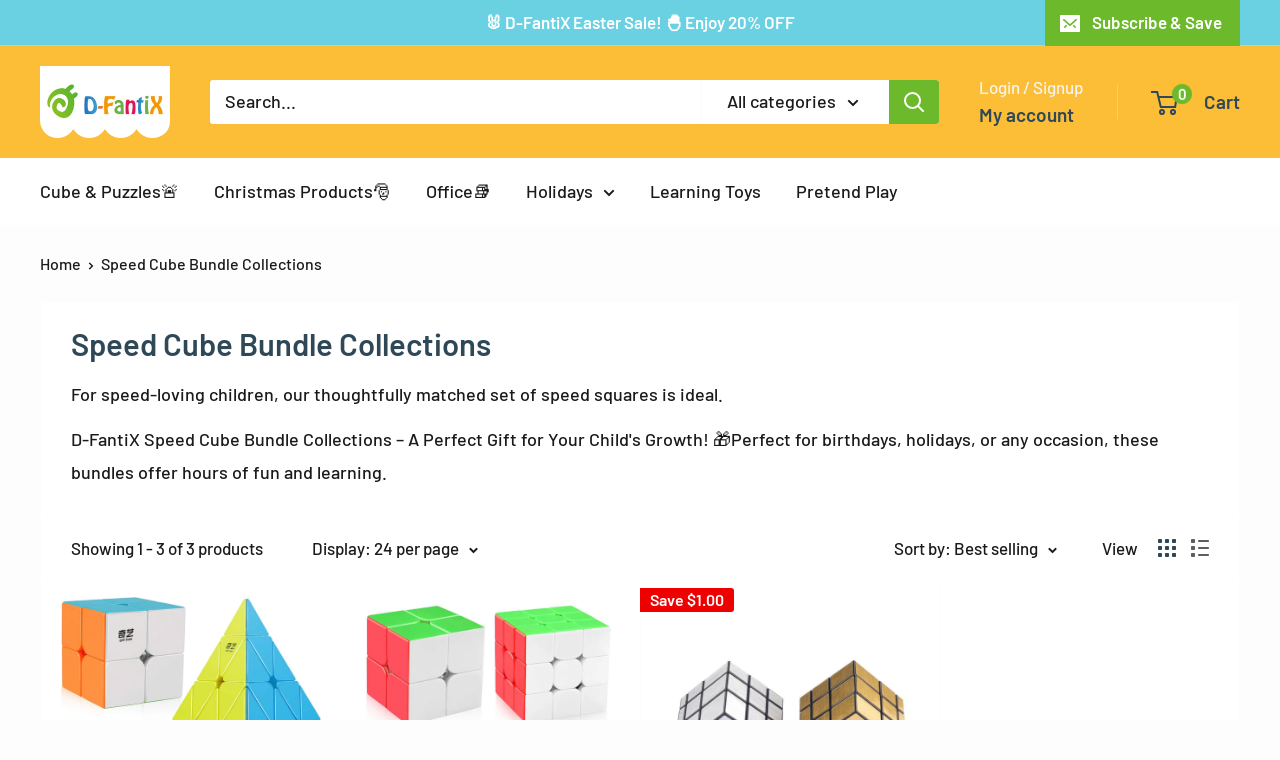

--- FILE ---
content_type: text/javascript
request_url: https://www.d-fantix.com/cdn/shop/t/60/assets/custom.js?v=102476495355921946141733901817
body_size: -574
content:
//# sourceMappingURL=/cdn/shop/t/60/assets/custom.js.map?v=102476495355921946141733901817
